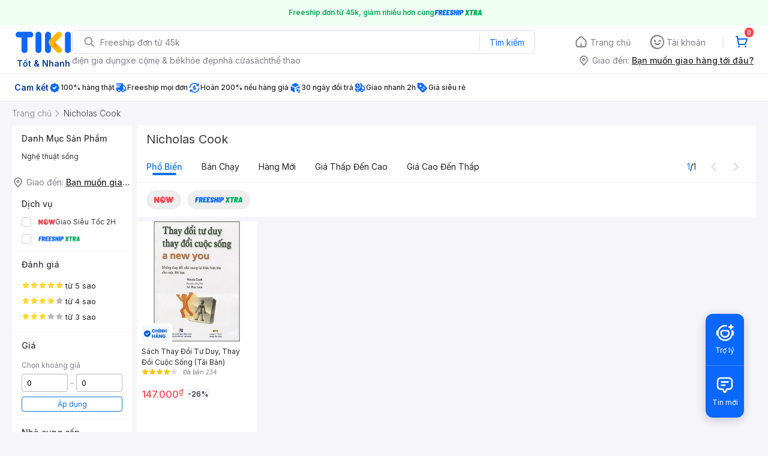

--- FILE ---
content_type: application/javascript; charset=UTF-8
request_url: https://frontend.tikicdn.com/_desktop-next/_next/static/chunks/14481-b2723bd40de5350b.js
body_size: 6604
content:
(self.webpackChunk_N_E=self.webpackChunk_N_E||[]).push([[14481],{96476:function(t,e,n){t.exports={default:n(66458),__esModule:!0}},57252:function(t,e,n){t.exports={default:n(43153),__esModule:!0}},82253:function(t,e,n){t.exports={default:n(58535),__esModule:!0}},94990:function(t,e,n){"use strict";e.__esModule=!0;var r,o=n(57252),i=(r=o)&&r.__esModule?r:{default:r};e.default=function(){function t(t,e){for(var n=0;n<e.length;n++){var r=e[n];r.enumerable=r.enumerable||!1,r.configurable=!0,"value"in r&&(r.writable=!0),(0,i.default)(t,r.key,r)}}return function(e,n,r){return n&&t(e.prototype,n),r&&t(e,r),e}}()},50241:function(t,e,n){"use strict";e.__esModule=!0;var r,o=n(96476),i=(r=o)&&r.__esModule?r:{default:r};e.default=i.default||function(t){for(var e=1;e<arguments.length;e++){var n=arguments[e];for(var r in n)Object.prototype.hasOwnProperty.call(n,r)&&(t[r]=n[r])}return t}},66458:function(t,e,n){n(99954),t.exports=n(47208).Object.assign},43153:function(t,e,n){n(40168);var r=n(47208).Object;t.exports=function(t,e,n){return r.defineProperty(t,e,n)}},58535:function(t,e,n){n(4840),t.exports=n(47208).Object.getPrototypeOf},77995:function(t,e,n){"use strict";var r=n(75179),o=n(86425),i=n(97739),a=n(67410),u=n(60061),s=n(13115),c=Object.assign;t.exports=!c||n(90472)((function(){var t={},e={},n=Symbol(),r="abcdefghijklmnopqrst";return t[n]=7,r.split("").forEach((function(t){e[t]=t})),7!=c({},t)[n]||Object.keys(c({},e)).join("")!=r}))?function(t,e){for(var n=u(t),c=arguments.length,f=1,l=i.f,p=a.f;c>f;)for(var v,h=s(arguments[f++]),d=l?o(h).concat(l(h)):o(h),y=d.length,_=0;y>_;)v=d[_++],r&&!p.call(h,v)||(n[v]=h[v]);return n}:c},57972:function(t,e,n){var r=n(98310),o=n(47208),i=n(90472);t.exports=function(t,e){var n=(o.Object||{})[t]||Object[t],a={};a[t]=e(n),r(r.S+r.F*i((function(){n(1)})),"Object",a)}},99954:function(t,e,n){var r=n(98310);r(r.S+r.F,"Object",{assign:n(77995)})},40168:function(t,e,n){var r=n(98310);r(r.S+r.F*!n(75179),"Object",{defineProperty:n(60510).f})},4840:function(t,e,n){var r=n(60061),o=n(999);n(57972)("getPrototypeOf",(function(){return function(t){return o(r(t))}}))},2044:function(t,e,n){var r=n(80158),o=n(82427);function i(t){this.__wrapped__=t,this.__actions__=[],this.__dir__=1,this.__filtered__=!1,this.__iteratees__=[],this.__takeCount__=4294967295,this.__views__=[]}i.prototype=r(o.prototype),i.prototype.constructor=i,t.exports=i},73927:function(t,e,n){var r=n(80158),o=n(82427);function i(t,e){this.__wrapped__=t,this.__actions__=[],this.__chain__=!!e,this.__index__=0,this.__values__=void 0}i.prototype=r(o.prototype),i.prototype.constructor=i,t.exports=i},82427:function(t){t.exports=function(){}},21565:function(t,e,n){var r=n(31137),o=n(15413),i=o?function(t,e){return o.set(t,e),t}:r;t.exports=i},10718:function(t){var e=Math.max;t.exports=function(t,n,r,o){for(var i=-1,a=t.length,u=r.length,s=-1,c=n.length,f=e(a-u,0),l=Array(c+f),p=!o;++s<c;)l[s]=n[s];for(;++i<u;)(p||i<a)&&(l[r[i]]=t[i]);for(;f--;)l[s++]=t[i++];return l}},75675:function(t){var e=Math.max;t.exports=function(t,n,r,o){for(var i=-1,a=t.length,u=-1,s=r.length,c=-1,f=n.length,l=e(a-s,0),p=Array(l+f),v=!o;++i<l;)p[i]=t[i];for(var h=i;++c<f;)p[h+c]=n[c];for(;++u<s;)(v||i<a)&&(p[h+r[u]]=t[i++]);return p}},59669:function(t){t.exports=function(t,e){for(var n=t.length,r=0;n--;)t[n]===e&&++r;return r}},30319:function(t,e,n){var r=n(55241),o=n(77400);t.exports=function(t,e,n){var i=1&e,a=r(t);return function e(){var r=this&&this!==o&&this instanceof e?a:t;return r.apply(i?n:this,arguments)}}},55241:function(t,e,n){var r=n(80158),o=n(11611);t.exports=function(t){return function(){var e=arguments;switch(e.length){case 0:return new t;case 1:return new t(e[0]);case 2:return new t(e[0],e[1]);case 3:return new t(e[0],e[1],e[2]);case 4:return new t(e[0],e[1],e[2],e[3]);case 5:return new t(e[0],e[1],e[2],e[3],e[4]);case 6:return new t(e[0],e[1],e[2],e[3],e[4],e[5]);case 7:return new t(e[0],e[1],e[2],e[3],e[4],e[5],e[6])}var n=r(t.prototype),i=t.apply(n,e);return o(i)?i:n}}},49316:function(t,e,n){var r=n(79349),o=n(55241),i=n(98814),a=n(3846),u=n(66578),s=n(49311),c=n(77400);t.exports=function(t,e,n){var f=o(t);return function o(){for(var l=arguments.length,p=Array(l),v=l,h=u(o);v--;)p[v]=arguments[v];var d=l<3&&p[0]!==h&&p[l-1]!==h?[]:s(p,h);if((l-=d.length)<n)return a(t,e,i,o.placeholder,void 0,p,d,void 0,void 0,n-l);var y=this&&this!==c&&this instanceof o?f:t;return r(y,this,p)}}},98814:function(t,e,n){var r=n(10718),o=n(75675),i=n(59669),a=n(55241),u=n(3846),s=n(66578),c=n(22226),f=n(49311),l=n(77400);t.exports=function t(e,n,p,v,h,d,y,_,g,m){var x=128&n,b=1&n,w=2&n,k=24&n,O=512&n,E=w?void 0:a(e);return function j(){for(var P=arguments.length,S=Array(P),C=P;C--;)S[C]=arguments[C];if(k)var M=s(j),A=i(S,M);if(v&&(S=r(S,v,h,k)),d&&(S=o(S,d,y,k)),P-=A,k&&P<m){var D=f(S,M);return u(e,n,t,j.placeholder,p,S,D,_,g,m-P)}var N=b?p:this,R=w?N[e]:e;return P=S.length,_?S=c(S,_):O&&P>1&&S.reverse(),x&&g<P&&(S.length=g),this&&this!==l&&this instanceof j&&(R=E||a(R)),R.apply(N,S)}}},39189:function(t,e,n){var r=n(79349),o=n(55241),i=n(77400);t.exports=function(t,e,n,a){var u=1&e,s=o(t);return function e(){for(var o=-1,c=arguments.length,f=-1,l=a.length,p=Array(l+c),v=this&&this!==i&&this instanceof e?s:t;++f<l;)p[f]=a[f];for(;c--;)p[f++]=arguments[++o];return r(v,u?n:this,p)}}},3846:function(t,e,n){var r=n(83429),o=n(90883),i=n(51765);t.exports=function(t,e,n,a,u,s,c,f,l,p){var v=8&e;e|=v?32:64,4&(e&=~(v?64:32))||(e&=-4);var h=[t,e,u,v?s:void 0,v?c:void 0,v?void 0:s,v?void 0:c,f,l,p],d=n.apply(void 0,h);return r(t)&&o(d,h),d.placeholder=a,i(d,t,e)}},261:function(t,e,n){var r=n(21565),o=n(30319),i=n(49316),a=n(98814),u=n(39189),s=n(49715),c=n(8852),f=n(90883),l=n(51765),p=n(47991),v=Math.max;t.exports=function(t,e,n,h,d,y,_,g){var m=2&e;if(!m&&"function"!=typeof t)throw new TypeError("Expected a function");var x=h?h.length:0;if(x||(e&=-97,h=d=void 0),_=void 0===_?_:v(p(_),0),g=void 0===g?g:p(g),x-=d?d.length:0,64&e){var b=h,w=d;h=d=void 0}var k=m?void 0:s(t),O=[t,e,n,h,d,b,w,y,_,g];if(k&&c(O,k),t=O[0],e=O[1],n=O[2],h=O[3],d=O[4],!(g=O[9]=void 0===O[9]?m?0:t.length:v(O[9]-x,0))&&24&e&&(e&=-25),e&&1!=e)E=8==e||16==e?i(t,e,g):32!=e&&33!=e||d.length?a.apply(void 0,O):u(t,e,n,h);else var E=o(t,e,n);return l((k?r:f)(E,O),t,e)}},49715:function(t,e,n){var r=n(15413),o=n(50344),i=r?function(t){return r.get(t)}:o;t.exports=i},50766:function(t,e,n){var r=n(94694),o=Object.prototype.hasOwnProperty;t.exports=function(t){for(var e=t.name+"",n=r[e],i=o.call(r,e)?n.length:0;i--;){var a=n[i],u=a.func;if(null==u||u==t)return a.name}return e}},66578:function(t){t.exports=function(t){return t.placeholder}},64328:function(t){var e=/\{\n\/\* \[wrapped with (.+)\] \*/,n=/,? & /;t.exports=function(t){var r=t.match(e);return r?r[1].split(n):[]}},46512:function(t){var e=/\{(?:\n\/\* \[wrapped with .+\] \*\/)?\n?/;t.exports=function(t,n){var r=n.length;if(!r)return t;var o=r-1;return n[o]=(r>1?"& ":"")+n[o],n=n.join(r>2?", ":" "),t.replace(e,"{\n/* [wrapped with "+n+"] */\n")}},83429:function(t,e,n){var r=n(2044),o=n(49715),i=n(50766),a=n(97305);t.exports=function(t){var e=i(t),n=a[e];if("function"!=typeof n||!(e in r.prototype))return!1;if(t===n)return!0;var u=o(n);return!!u&&t===u[0]}},8852:function(t,e,n){var r=n(10718),o=n(75675),i=n(49311),a="__lodash_placeholder__",u=128,s=Math.min;t.exports=function(t,e){var n=t[1],c=e[1],f=n|c,l=f<131,p=c==u&&8==n||c==u&&256==n&&t[7].length<=e[8]||384==c&&e[7].length<=e[8]&&8==n;if(!l&&!p)return t;1&c&&(t[2]=e[2],f|=1&n?0:4);var v=e[3];if(v){var h=t[3];t[3]=h?r(h,v,e[4]):v,t[4]=h?i(t[3],a):e[4]}return(v=e[5])&&(h=t[5],t[5]=h?o(h,v,e[6]):v,t[6]=h?i(t[5],a):e[6]),(v=e[7])&&(t[7]=v),c&u&&(t[8]=null==t[8]?e[8]:s(t[8],e[8])),null==t[9]&&(t[9]=e[9]),t[0]=e[0],t[1]=f,t}},15413:function(t,e,n){var r=n(66902),o=r&&new r;t.exports=o},94694:function(t){t.exports={}},22226:function(t,e,n){var r=n(37561),o=n(42383),i=Math.min;t.exports=function(t,e){for(var n=t.length,a=i(e.length,n),u=r(t);a--;){var s=e[a];t[a]=o(s,n)?u[s]:void 0}return t}},49311:function(t){var e="__lodash_placeholder__";t.exports=function(t,n){for(var r=-1,o=t.length,i=0,a=[];++r<o;){var u=t[r];u!==n&&u!==e||(t[r]=e,a[i++]=r)}return a}},90883:function(t,e,n){var r=n(21565),o=n(49591)(r);t.exports=o},51765:function(t,e,n){var r=n(64328),o=n(46512),i=n(63132),a=n(18132);t.exports=function(t,e,n){var u=e+"";return i(t,o(u,a(r(u),n)))}},18132:function(t,e,n){var r=n(80594),o=n(58095),i=[["ary",128],["bind",1],["bindKey",2],["curry",8],["curryRight",16],["flip",512],["partial",32],["partialRight",64],["rearg",256]];t.exports=function(t,e){return r(i,(function(n){var r="_."+n[0];e&n[1]&&!o(t,r)&&t.push(r)})),t.sort()}},94940:function(t,e,n){var r=n(2044),o=n(73927),i=n(37561);t.exports=function(t){if(t instanceof r)return t.clone();var e=new o(t.__wrapped__,t.__chain__);return e.__actions__=i(t.__actions__),e.__index__=t.__index__,e.__values__=t.__values__,e}},94176:function(t,e,n){var r=n(261);t.exports=function(t,e,n){return e=n?void 0:e,e=t&&null==e?t.length:e,r(t,128,void 0,void 0,void 0,void 0,e)}},13784:function(t,e,n){var r=n(40699);t.exports=function(t){return r(t,4)}},98159:function(t,e,n){var r=n(261);function o(t,e,n){var i=r(t,8,void 0,void 0,void 0,void 0,void 0,e=n?void 0:e);return i.placeholder=o.placeholder,i}o.placeholder={},t.exports=o},28058:function(t,e,n){t.exports={ary:n(94176),assign:n(41876),clone:n(13784),curry:n(98159),forEach:n(80594),isArray:n(19785),isError:n(75446),isFunction:n(28338),isWeakMap:n(12797),iteratee:n(82517),keys:n(20186),rearg:n(53295),toInteger:n(47991),toPath:n(40110)}},69924:function(t,e,n){var r=n(42571),o=n(28058);t.exports=function(t,e,n){return r(o,t,e,n)}},72760:function(t,e,n){var r=n(69924)("find",n(64925));r.placeholder=n(35970),t.exports=r},40950:function(t,e,n){var r=n(69924)("get",n(99729));r.placeholder=n(35970),t.exports=r},61418:function(t,e,n){t.exports=n(40950)},12797:function(t,e,n){var r=n(3533),o=n(92360);t.exports=function(t){return o(t)&&"[object WeakMap]"==r(t)}},82517:function(t,e,n){var r=n(40699),o=n(89278);t.exports=function(t){return o("function"==typeof t?t:r(t,1))}},53295:function(t,e,n){var r=n(261),o=n(24288),i=o((function(t,e){return r(t,256,void 0,void 0,void 0,e)}));t.exports=i},40110:function(t,e,n){var r=n(66070),o=n(37561),i=n(19785),a=n(55193),u=n(23419),s=n(37948),c=n(65567);t.exports=function(t){return i(t)?r(t,s):a(t)?[t]:o(u(c(t)))}},16290:function(t,e,n){var r=n(65567);t.exports=function(t){return r(t).toUpperCase()}},97305:function(t,e,n){var r=n(2044),o=n(73927),i=n(82427),a=n(19785),u=n(92360),s=n(94940),c=Object.prototype.hasOwnProperty;function f(t){if(u(t)&&!a(t)&&!(t instanceof r)){if(t instanceof o)return t;if(c.call(t,"__wrapped__"))return s(t)}return new o(t)}f.prototype=i.prototype,f.prototype.constructor=f,t.exports=f},43597:function(t,e,n){"use strict";var r=n(9796);n(23615),n(27378),n(73915),n(72856),n(56119),n(30644),n(99729),n(94822),n(60042),r.Box,r.Image,e.Od=r.Skeleton,r.defaultTheme,r.getBox},5668:function(t,e,n){"use strict";n.d(e,{w_:function(){return c}});var r=n(27378),o={color:void 0,size:void 0,className:void 0,style:void 0,attr:void 0},i=r.createContext&&r.createContext(o),a=function(){return a=Object.assign||function(t){for(var e,n=1,r=arguments.length;n<r;n++)for(var o in e=arguments[n])Object.prototype.hasOwnProperty.call(e,o)&&(t[o]=e[o]);return t},a.apply(this,arguments)},u=function(t,e){var n={};for(var r in t)Object.prototype.hasOwnProperty.call(t,r)&&e.indexOf(r)<0&&(n[r]=t[r]);if(null!=t&&"function"===typeof Object.getOwnPropertySymbols){var o=0;for(r=Object.getOwnPropertySymbols(t);o<r.length;o++)e.indexOf(r[o])<0&&(n[r[o]]=t[r[o]])}return n};function s(t){return t&&t.map((function(t,e){return r.createElement(t.tag,a({key:e},t.attr),s(t.child))}))}function c(t){return function(e){return r.createElement(f,a({attr:a({},t.attr)},e),s(t.child))}}function f(t){var e=function(e){var n,o=t.size||e.size||"1em";e.className&&(n=e.className),t.className&&(n=(n?n+" ":"")+t.className);var i=t.attr,s=t.title,c=u(t,["attr","title"]);return r.createElement("svg",a({stroke:"currentColor",fill:"currentColor",strokeWidth:"0"},e.attr,i,c,{className:n,style:a({color:t.color||e.color},e.style,t.style),height:o,width:o,xmlns:"http://www.w3.org/2000/svg"}),s&&r.createElement("title",null,s),t.children)};return void 0!==i?r.createElement(i.Consumer,null,(function(t){return e(t)})):e(o)}},87482:function(t,e,n){"use strict";var r=p(n(50241)),o=p(n(82253)),i=p(n(19343)),a=p(n(94990)),u=p(n(67306)),s=p(n(6653)),c=p(n(27378)),f=p(n(23615)),l=p(n(63809));function p(t){return t&&t.__esModule?t:{default:t}}var v=function(t){function e(){var t,n,r,a;(0,i.default)(this,e);for(var s=arguments.length,c=Array(s),f=0;f<s;f++)c[f]=arguments[f];return n=r=(0,u.default)(this,(t=e.__proto__||(0,o.default)(e)).call.apply(t,[this].concat(c))),r.handleClickToPause=function(){r.anim.isPaused?r.anim.play():r.anim.pause()},a=n,(0,u.default)(r,a)}return(0,s.default)(e,t),(0,a.default)(e,[{key:"componentDidMount",value:function(){var t=this.props,e=t.options,n=t.eventListeners,o=e.loop,i=e.autoplay,a=e.animationData,u=e.rendererSettings,s=e.segments;this.options={container:this.el,renderer:"svg",loop:!1!==o,autoplay:!1!==i,segments:!1!==s,animationData:a,rendererSettings:u},this.options=(0,r.default)({},this.options,e),this.anim=l.default.loadAnimation(this.options),this.registerEvents(n)}},{key:"componentWillUpdate",value:function(t){this.options.animationData!==t.options.animationData&&(this.deRegisterEvents(this.props.eventListeners),this.destroy(),this.options=(0,r.default)({},this.options,t.options),this.anim=l.default.loadAnimation(this.options),this.registerEvents(t.eventListeners))}},{key:"componentDidUpdate",value:function(){this.props.isStopped?this.stop():this.props.segments?this.playSegments():this.play(),this.pause(),this.setSpeed(),this.setDirection()}},{key:"componentWillUnmount",value:function(){this.deRegisterEvents(this.props.eventListeners),this.destroy(),this.options.animationData=null,this.anim=null}},{key:"setSpeed",value:function(){this.anim.setSpeed(this.props.speed)}},{key:"setDirection",value:function(){this.anim.setDirection(this.props.direction)}},{key:"play",value:function(){this.anim.play()}},{key:"playSegments",value:function(){this.anim.playSegments(this.props.segments)}},{key:"stop",value:function(){this.anim.stop()}},{key:"pause",value:function(){(this.props.isPaused&&!this.anim.isPaused||!this.props.isPaused&&this.anim.isPaused)&&this.anim.pause()}},{key:"destroy",value:function(){this.anim.destroy()}},{key:"registerEvents",value:function(t){var e=this;t.forEach((function(t){e.anim.addEventListener(t.eventName,t.callback)}))}},{key:"deRegisterEvents",value:function(t){var e=this;t.forEach((function(t){e.anim.removeEventListener(t.eventName,t.callback)}))}},{key:"render",value:function(){var t=this,e=this.props,n=e.width,o=e.height,i=e.ariaRole,a=e.ariaLabel,u=e.isClickToPauseDisabled,s=e.title,f=function(t){return"number"===typeof t?t+"px":t||"100%"},l=(0,r.default)({width:f(n),height:f(o),overflow:"hidden",margin:"0 auto",outline:"none"},this.props.style),p=u?function(){return null}:this.handleClickToPause;return c.default.createElement("div",{ref:function(e){t.el=e},style:l,onClick:p,title:s,role:i,"aria-label":a,tabIndex:"0"})}}]),e}(c.default.Component);e.Z=v,v.propTypes={eventListeners:f.default.arrayOf(f.default.object),options:f.default.object.isRequired,height:f.default.oneOfType([f.default.string,f.default.number]),width:f.default.oneOfType([f.default.string,f.default.number]),isStopped:f.default.bool,isPaused:f.default.bool,speed:f.default.number,segments:f.default.arrayOf(f.default.number),direction:f.default.number,ariaRole:f.default.string,ariaLabel:f.default.string,isClickToPauseDisabled:f.default.bool,title:f.default.string},v.defaultProps={eventListeners:[],isStopped:!1,isPaused:!1,speed:1,ariaRole:"button",ariaLabel:"animation",isClickToPauseDisabled:!1,title:""}},17663:function(t,e,n){"use strict";n.d(e,{P1:function(){return s}});var r="NOT_FOUND";var o=function(t,e){return t===e};function i(t,e){var n="object"===typeof e?e:{equalityCheck:e},i=n.equalityCheck,a=void 0===i?o:i,u=n.maxSize,s=void 0===u?1:u,c=n.resultEqualityCheck,f=function(t){return function(e,n){if(null===e||null===n||e.length!==n.length)return!1;for(var r=e.length,o=0;o<r;o++)if(!t(e[o],n[o]))return!1;return!0}}(a),l=1===s?function(t){var e;return{get:function(n){return e&&t(e.key,n)?e.value:r},put:function(t,n){e={key:t,value:n}},getEntries:function(){return e?[e]:[]},clear:function(){e=void 0}}}(f):function(t,e){var n=[];function o(t){var o=n.findIndex((function(n){return e(t,n.key)}));if(o>-1){var i=n[o];return o>0&&(n.splice(o,1),n.unshift(i)),i.value}return r}return{get:o,put:function(e,i){o(e)===r&&(n.unshift({key:e,value:i}),n.length>t&&n.pop())},getEntries:function(){return n},clear:function(){n=[]}}}(s,f);function p(){var e=l.get(arguments);if(e===r){if(e=t.apply(null,arguments),c){var n=l.getEntries(),o=n.find((function(t){return c(t.value,e)}));o&&(e=o.value)}l.put(arguments,e)}return e}return p.clearCache=function(){return l.clear()},p}function a(t){var e=Array.isArray(t[0])?t[0]:t;if(!e.every((function(t){return"function"===typeof t}))){var n=e.map((function(t){return"function"===typeof t?"function "+(t.name||"unnamed")+"()":typeof t})).join(", ");throw new Error("createSelector expects all input-selectors to be functions, but received the following types: ["+n+"]")}return e}function u(t){for(var e=arguments.length,n=new Array(e>1?e-1:0),r=1;r<e;r++)n[r-1]=arguments[r];var o=function(){for(var e=arguments.length,r=new Array(e),o=0;o<e;o++)r[o]=arguments[o];var i,u=0,s={memoizeOptions:void 0},c=r.pop();if("object"===typeof c&&(s=c,c=r.pop()),"function"!==typeof c)throw new Error("createSelector expects an output function after the inputs, but received: ["+typeof c+"]");var f=s,l=f.memoizeOptions,p=void 0===l?n:l,v=Array.isArray(p)?p:[p],h=a(r),d=t.apply(void 0,[function(){return u++,c.apply(null,arguments)}].concat(v)),y=t((function(){for(var t=[],e=h.length,n=0;n<e;n++)t.push(h[n].apply(null,arguments));return i=d.apply(null,t)}));return Object.assign(y,{resultFunc:c,memoizedResultFunc:d,dependencies:h,lastResult:function(){return i},recomputations:function(){return u},resetRecomputations:function(){return u=0}}),y};return o}var s=u(i)}}]);

--- FILE ---
content_type: application/javascript; charset=UTF-8
request_url: https://frontend.tikicdn.com/_desktop-next/_next/static/chunks/58118-6ca2e345a7ad2c05.js
body_size: 5802
content:
(self.webpackChunk_N_E=self.webpackChunk_N_E||[]).push([[58118],{60103:function(e){"use strict";"undefined"!==typeof self?e.exports=self:"undefined"!==typeof window?e.exports=window:e.exports=Function("return this")()},79958:function(e,t,r){"use strict";var n=r(60103);e.exports=function(){return"object"===typeof r.g&&r.g&&r.g.Math===Math&&r.g.Array===Array?r.g:n}},23140:function(e,t,r){(function(){var t,n,a,i,c,s,o,l,u,f,d,h,p,v,g,m,y,C,b,_,E,w,x,k,N,$,D=[].indexOf||function(e){for(var t=0,r=this.length;t<r;t++)if(t in this&&this[t]===e)return t;return-1};g=r(79958)(),n=r(32900),c=[{type:"amex",pattern:/^3[47]/,format:/(\d{1,4})(\d{1,6})?(\d{1,5})?/,length:[15],cvcLength:[4],luhn:!0},{type:"dankort",pattern:/^5019/,format:o=/(\d{1,4})/g,length:[16],cvcLength:[3],luhn:!0},{type:"dinersclub",pattern:/^(36|38|30[0-5])/,format:/(\d{1,4})(\d{1,6})?(\d{1,4})?/,length:[14],cvcLength:[3],luhn:!0},{type:"discover",pattern:/^(6011|65|64[4-9]|622)/,format:o,length:[16],cvcLength:[3],luhn:!0},{type:"elo",pattern:/^401178|^401179|^431274|^438935|^451416|^457393|^457631|^457632|^504175|^627780|^636297|^636369|^636368|^(506699|5067[0-6]\d|50677[0-8])|^(50900\d|5090[1-9]\d|509[1-9]\d{2})|^65003[1-3]|^(65003[5-9]|65004\d|65005[0-1])|^(65040[5-9]|6504[1-3]\d)|^(65048[5-9]|65049\d|6505[0-2]\d|65053[0-8])|^(65054[1-9]|6505[5-8]\d|65059[0-8])|^(65070\d|65071[0-8])|^65072[0-7]|^(65090[1-9]|65091\d|650920)|^(65165[2-9]|6516[6-7]\d)|^(65500\d|65501\d)|^(65502[1-9]|6550[3-4]\d|65505[0-8])|^(65092[1-9]|65097[0-8])/,format:o,length:[16],cvcLength:[3],luhn:!0},{type:"hipercard",pattern:/^(384100|384140|384160|606282|637095|637568|60(?!11))/,format:o,length:[14,15,16,17,18,19],cvcLength:[3],luhn:!0},{type:"jcb",pattern:/^(308[8-9]|309[0-3]|3094[0]{4}|309[6-9]|310[0-2]|311[2-9]|3120|315[8-9]|333[7-9]|334[0-9]|35)/,format:o,length:[16,19],cvcLength:[3],luhn:!0},{type:"laser",pattern:/^(6706|6771|6709)/,format:o,length:[16,17,18,19],cvcLength:[3],luhn:!0},{type:"maestro",pattern:/^(50|5[6-9]|6007|6220|6304|6703|6708|6759|676[1-3])/,format:o,length:[12,13,14,15,16,17,18,19],cvcLength:[3],luhn:!0},{type:"mastercard",pattern:/^(5[1-5]|677189)|^(222[1-9]|2[3-6]\d{2}|27[0-1]\d|2720)/,format:o,length:[16],cvcLength:[3],luhn:!0},{type:"mir",pattern:/^220[0-4][0-9][0-9]\d{10}$/,format:o,length:[16],cvcLength:[3],luhn:!0},{type:"troy",pattern:/^9792/,format:o,length:[16],cvcLength:[3],luhn:!0},{type:"unionpay",pattern:/^62/,format:o,length:[16,17,18,19],cvcLength:[3],luhn:!1},{type:"visaelectron",pattern:/^4(026|17500|405|508|844|91[37])/,format:o,length:[16],cvcLength:[3],luhn:!0},{type:"visa",pattern:/^4/,format:o,length:[13,16],cvcLength:[3],luhn:!0}],a=function(e){var t,r,n,a,i;for(e=(e+"").replace(/\D/g,""),r=void 0,n=0,a=c.length;n<a;n++)t=c[n],(i=e.match(t.pattern))&&(!r||i[0].length>r[1][0].length)&&(r=[t,i]);return r&&r[0]},i=function(e){var t,r,n;for(r=0,n=c.length;r<n;r++)if((t=c[r]).type===e)return t},y=function(e){var t,r,n,a,i,c;for(i=!0,c=0,n=0,a=(r=(e+"").split("").reverse()).length;n<a;n++)t=r[n],t=parseInt(t,10),(i=!i)&&(t*=2),t>9&&(t-=9),c+=t;return c%10===0},m=function(e){var t;try{if(null!=e.selectionStart&&e.selectionStart!==e.selectionEnd)return!0;if(null!=("undefined"!==typeof document&&null!==document&&null!=(t=document.selection)?t.createRange:void 0)&&document.selection.createRange().text)return!0}catch(r){r}return!1},C=function(e){return setTimeout((function(){var r,a;return r=e.target,a=n.val(r),a=t.fns.formatCardNumber(a),s(r,a),n.trigger(r,"change")}))},f=function(e){return function(t){var r,i,c,s,o,l,u,f,d,h,p;if(t.which>0?(i=String.fromCharCode(t.which),p=n.val(t.target)+i):(i=t.data,p=n.val(t.target)),/^\d+$/.test(i)){for(f=t.target,r=a(p),l=p.replace(/\D/g,"").length,h=[16],r&&(h=r.length),e&&(h=h.filter((function(t){return t<=e}))),c=s=0,o=h.length;s<o;c=++s)if(!(l>=(d=h[c])&&h[c+1])&&l>=d)return;if(!m(f))return u=r&&"amex"===r.type?/^(\d{4}|\d{4}\s\d{6})$/:/(?:^|\s)(\d{4})$/,p=p.substring(0,p.length-1),u.test(p)?(t.preventDefault(),n.val(f,p+" "+i),n.trigger(f,"change")):void 0}}},l=function(e){var t,r;if(t=e.target,r=n.val(t),!e.meta&&8===e.which&&!m(t))return/\d\s$/.test(r)?(e.preventDefault(),n.val(t,r.replace(/\d\s$/,"")),n.trigger(t,"change")):/\s\d?$/.test(r)?(e.preventDefault(),n.val(t,r.replace(/\s\d?$/,"")),n.trigger(t,"change")):void 0},d=function(e){var t,r,a;if(r=e.target,e.which>0?(t=String.fromCharCode(e.which),a=n.val(r)+t):(t=e.data,a=n.val(r)),/^\d+$/.test(t))return/^\d$/.test(a)&&"0"!==a&&"1"!==a?(e.preventDefault(),n.val(r,"0"+a+" / "),n.trigger(r,"change")):/^\d\d$/.test(a)?(e.preventDefault(),n.val(r,a+" / "),n.trigger(r,"change")):void 0},v=function(e){var t,r,a;if(t=String.fromCharCode(e.which),/^\d+$/.test(t))return r=e.target,a=n.val(r)+t,/^\d$/.test(a)&&"0"!==a&&"1"!==a?(e.preventDefault(),n.val(r,"0"+a),n.trigger(r,"change")):/^\d\d$/.test(a)?(e.preventDefault(),n.val(r,""+a),n.trigger(r,"change")):void 0},h=function(e){var t,r,a;if(t=String.fromCharCode(e.which),/^\d+$/.test(t))return r=e.target,a=n.val(r),/^\d\d$/.test(a)?(n.val(r,a+" / "),n.trigger(r,"change")):void 0},p=function(e){var t,r;if("/"===String.fromCharCode(e.which))return t=e.target,r=n.val(t),/^\d$/.test(r)&&"0"!==r?(n.val(t,"0"+r+" / "),n.trigger(t,"change")):void 0},u=function(e){var t,r;if(!e.metaKey&&(t=e.target,r=n.val(t),8===e.which&&!m(t)))return/\d(\s|\/)+$/.test(r)?(e.preventDefault(),n.val(t,r.replace(/\d(\s|\/)*$/,"")),n.trigger(t,"change")):/\s\/\s?\d?$/.test(r)?(e.preventDefault(),n.val(t,r.replace(/\s\/\s?\d?$/,"")),n.trigger(t,"change")):void 0},k=function(e){var t;return!(!e.metaKey&&!e.ctrlKey)||(32===e.which?e.preventDefault():0===e.which||(e.which<33||(t=String.fromCharCode(e.which),/[\d\s]/.test(t)?void 0:e.preventDefault())))},_=function(e){return function(t){var r,i,c,s,o;if(s=t.target,i=String.fromCharCode(t.which),/^\d+$/.test(i)&&!m(s))return o=(n.val(s)+i).replace(/\D/g,""),c=16,(r=a(o))&&(c=r.length[r.length.length-1]),e&&(c=Math.min(c,e)),o.length<=c?void 0:t.preventDefault()}},w=function(e,t){var r,a;if(a=e.target,r=String.fromCharCode(e.which),/^\d+$/.test(r)&&!m(a))return(n.val(a)+r).replace(/\D/g,"").length>t?e.preventDefault():void 0},E=function(e){return w(e,6)},x=function(e){return w(e,2)},N=function(e){return w(e,4)},b=function(e){var t,r;if(r=e.target,t=String.fromCharCode(e.which),/^\d+$/.test(t)&&!m(r))return(n.val(r)+t).length<=4?void 0:e.preventDefault()},$=function(e){var r,a,i,s,o;if(s=e.target,o=n.val(s),i=t.fns.cardType(o)||"unknown",!n.hasClass(s,i))return r=function(){var e,t,r;for(r=[],e=0,t=c.length;e<t;e++)a=c[e],r.push(a.type);return r}(),n.removeClass(s,"unknown"),n.removeClass(s,r.join(" ")),n.addClass(s,i),n.toggleClass(s,"identified","unknown"!==i),n.trigger(s,"payment.cardType",i)},s=function(e,t){var r;if(r=e.selectionEnd,n.val(e,t),r)return e.selectionEnd=r},t=function(){function e(){}return e.J=n,e.fns={cardExpiryVal:function(e){var t,r,n;return t=(r=(e=e.replace(/\s/g,"")).split("/",2))[0],2===(null!=(n=r[1])?n.length:void 0)&&/^\d+$/.test(n)&&(n=(new Date).getFullYear().toString().slice(0,2)+n),{month:t=parseInt(t,10),year:n=parseInt(n,10)}},validateCardNumber:function(e){var t,r;return e=(e+"").replace(/\s+|-/g,""),!!/^\d+$/.test(e)&&(!!(t=a(e))&&(r=e.length,D.call(t.length,r)>=0&&(!1===t.luhn||y(e))))},validateCardExpiry:function(t,r){var a,i,c,s;return"object"===typeof t&&"month"in t?(t=(c=t).month,r=c.year):"string"===typeof t&&D.call(t,"/")>=0&&(t=(s=e.fns.cardExpiryVal(t)).month,r=s.year),!(!t||!r)&&(t=n.trim(t),r=n.trim(r),!!/^\d+$/.test(t)&&(!!/^\d+$/.test(r)&&(!!((t=parseInt(t,10))&&t<=12)&&(2===r.length&&(r=(new Date).getFullYear().toString().slice(0,2)+r),i=new Date(r,t),a=new Date,i.setMonth(i.getMonth()-1),i.setMonth(i.getMonth()+1,1),i>a))))},validateCardCVC:function(e,t){var r,a;return e=n.trim(e),!!/^\d+$/.test(e)&&(t&&i(t)?(r=e.length,D.call(null!=(a=i(t))?a.cvcLength:void 0,r)>=0):e.length>=3&&e.length<=4)},cardType:function(e){var t;return e&&(null!=(t=a(e))?t.type:void 0)||null},formatCardNumber:function(e){var t,r,n,i;return(t=a(e))?(i=t.length[t.length.length-1],e=(e=e.replace(/\D/g,"")).slice(0,i),t.format.global?null!=(n=e.match(t.format))?n.join(" "):void 0:null!=(r=t.format.exec(e))?(r.shift(),(r=r.filter((function(e){return e}))).join(" ")):void 0):e}},e.restrictNumeric=function(e){return n.on(e,"keypress",k),n.on(e,"input",k)},e.cardExpiryVal=function(t){return e.fns.cardExpiryVal(n.val(t))},e.formatCardCVC=function(t){return e.restrictNumeric(t),n.on(t,"keypress",b),n.on(t,"input",b),t},e.formatCardExpiry=function(t){var r,a;return e.restrictNumeric(t),t.length&&2===t.length?(r=t[0],a=t[1],this.formatCardExpiryMultiple(r,a)):(n.on(t,"keypress",E),n.on(t,"keypress",d),n.on(t,"keypress",p),n.on(t,"keypress",h),n.on(t,"keydown",u),n.on(t,"input",d)),t},e.formatCardExpiryMultiple=function(e,t){return n.on(e,"keypress",x),n.on(e,"keypress",v),n.on(e,"input",v),n.on(t,"keypress",N),n.on(t,"input",N)},e.formatCardNumber=function(t,r){return e.restrictNumeric(t),n.on(t,"keypress",_(r)),n.on(t,"keypress",f(r)),n.on(t,"keydown",l),n.on(t,"keyup blur",$),n.on(t,"blur",f(r)),n.on(t,"paste",C),n.on(t,"input",f(r)),t},e.getCardArray=function(){return c},e.setCardArray=function(e){return c=e,!0},e.addToCardArray=function(e){return c.push(e)},e.removeFromCardArray=function(e){var t;for(t in c)c[t].type===e&&c.splice(t,1);return!0},e}(),e.exports=t,g.Payment=t}).call(this)},32900:function(e){(function(){var t,r,n;(t=function(e){return t.isDOMElement(e)?e:document.querySelectorAll(e)}).isDOMElement=function(e){return e&&null!=e.nodeName},n=/^[\s\uFEFF\xA0]+|[\s\uFEFF\xA0]+$/g,t.trim=function(e){return null===e?"":(e+"").replace(n,"")},r=/\r/g,t.val=function(e,t){var n;return arguments.length>1?e.value=t:"string"===typeof(n=e.value)?n.replace(r,""):null===n?"":n},t.preventDefault=function(e){if("function"!==typeof e.preventDefault)return e.returnValue=!1,!1;e.preventDefault()},t.normalizeEvent=function(e){var r;return null==(e={which:null!=(r=e).which?r.which:void 0,target:r.target||r.srcElement,preventDefault:function(){return t.preventDefault(r)},originalEvent:r,data:r.data||r.detail}).which&&(e.which=null!=r.charCode?r.charCode:r.keyCode),e},t.on=function(e,r,n){var a,i,c,s,o,l,u,f;if(e.length)for(i=0,s=e.length;i<s;i++)a=e[i],t.on(a,r,n);else{if(!r.match(" "))return u=n,n=function(e){return e=t.normalizeEvent(e),u(e)},e.addEventListener?e.addEventListener(r,n,!1):e.attachEvent?(r="on"+r,e.attachEvent(r,n)):void(e["on"+r]=n);for(c=0,o=(f=r.split(" ")).length;c<o;c++)l=f[c],t.on(e,l,n)}},t.addClass=function(e,r){var n;return e.length?function(){var a,i,c;for(c=[],a=0,i=e.length;a<i;a++)n=e[a],c.push(t.addClass(n,r));return c}():e.classList?e.classList.add(r):e.className+=" "+r},t.hasClass=function(e,r){var n,a,i,c;if(e.length){for(a=!0,i=0,c=e.length;i<c;i++)n=e[i],a=a&&t.hasClass(n,r);return a}return e.classList?e.classList.contains(r):new RegExp("(^| )"+r+"( |$)","gi").test(e.className)},t.removeClass=function(e,r){var n,a,i,c,s,o;if(e.length)return function(){var n,i,c;for(c=[],n=0,i=e.length;n<i;n++)a=e[n],c.push(t.removeClass(a,r));return c}();if(e.classList){for(o=[],i=0,c=(s=r.split(" ")).length;i<c;i++)n=s[i],o.push(e.classList.remove(n));return o}return e.className=e.className.replace(new RegExp("(^|\\b)"+r.split(" ").join("|")+"(\\b|$)","gi")," ")},t.toggleClass=function(e,r,n){var a;return e.length?function(){var i,c,s;for(s=[],i=0,c=e.length;i<c;i++)a=e[i],s.push(t.toggleClass(a,r,n));return s}():n?t.hasClass(e,r)?void 0:t.addClass(e,r):t.removeClass(e,r)},t.append=function(e,r){var n;return e.length?function(){var a,i,c;for(c=[],a=0,i=e.length;a<i;a++)n=e[a],c.push(t.append(n,r));return c}():e.insertAdjacentHTML("beforeend",r)},t.find=function(e,t){return(e instanceof NodeList||e instanceof Array)&&(e=e[0]),e.querySelectorAll(t)},t.trigger=function(e,t,r){var n,a;try{a=new CustomEvent(t,{detail:r})}catch(n){n,(a=document.createEvent("CustomEvent")).initCustomEvent?a.initCustomEvent(t,!0,!0,r):a.initEvent(t,!0,!0,r)}return e.dispatchEvent(a)},e.exports=t}).call(this)},58118:function(e,t,r){"use strict";var n=r(27378),a=r(23615),i=r.n(a),c=r(23140),s=r.n(c),o=function(e,t){if(Array.isArray(e))return e;if(Symbol.iterator in Object(e))return function(e,t){var r=[],n=!0,a=!1,i=void 0;try{for(var c,s=e[Symbol.iterator]();!(n=(c=s.next()).done)&&(r.push(c.value),!t||r.length!==t);n=!0);}catch(o){a=!0,i=o}finally{try{!n&&s.return&&s.return()}finally{if(a)throw i}}return r}(e,t);throw new TypeError("Invalid attempt to destructure non-iterable instance")},l=function(){function e(e,t){for(var r=0;r<t.length;r++){var n=t[r];n.enumerable=n.enumerable||!1,n.configurable=!0,"value"in n&&(n.writable=!0),Object.defineProperty(e,n.key,n)}}return function(t,r,n){return r&&e(t.prototype,r),n&&e(t,n),t}}();var u=function(e){function t(e){!function(e,t){if(!(e instanceof t))throw new TypeError("Cannot call a class as a function")}(this,t);var r=function(e,t){if(!e)throw new ReferenceError("this hasn't been initialised - super() hasn't been called");return!t||"object"!==typeof t&&"function"!==typeof t?e:t}(this,(t.__proto__||Object.getPrototypeOf(t)).call(this,e));return r.state={type:{name:"unknown",maxLength:16}},r.setCards(),r}return function(e,t){if("function"!==typeof t&&null!==t)throw new TypeError("Super expression must either be null or a function, not "+typeof t);e.prototype=Object.create(t&&t.prototype,{constructor:{value:e,enumerable:!1,writable:!0,configurable:!0}}),t&&(Object.setPrototypeOf?Object.setPrototypeOf(e,t):e.__proto__=t)}(t,e),l(t,[{key:"componentDidMount",value:function(){var e=this.props.number;this.updateType(e)}},{key:"componentWillReceiveProps",value:function(e){var t=this.props,r=t.acceptedCards,n=t.number,a=e.acceptedCards,i=e.number;n!==i&&this.updateType(i),r.toString()!==a.toString()&&this.setCards(e)}},{key:"setCards",value:function(){var e=arguments.length>0&&void 0!==arguments[0]?arguments[0]:this.props,t=e.acceptedCards,r=[];t.length?s().getCardArray().forEach((function(e){-1!==t.indexOf(e.type)&&r.push(e)})):r=r.concat(s().getCardArray()),s().setCardArray(r)}},{key:"updateType",value:function(e){var t=this.props.callback,r=s().fns.cardType(e)||"unknown",n=16;"amex"===r?n=15:"dinersclub"===r?n=14:-1!==["hipercard","mastercard","visa"].indexOf(r)&&(n=19);var a={issuer:r,maxLength:n},i=s().fns.validateCardNumber(e);this.setState({type:a}),"function"===typeof t&&t(a,i)}},{key:"render",value:function(){var e=this.props,t=e.cvc,r=e.focused,a=e.locale,i=e.name,c=e.placeholders,s=this.number,o=this.expiry;return n.createElement("div",{key:"Cards",className:"rccs"},n.createElement("div",{className:["rccs__card","rccs__card--"+this.issuer,"cvc"===r&&"amex"!==this.issuer?"rccs__card--flipped":""].join(" ").trim()},n.createElement("div",{className:"rccs__card--front"},n.createElement("div",{className:"rccs__card__background"}),n.createElement("div",{className:"rccs__issuer"}),n.createElement("div",{className:["rccs__cvc__front","cvc"===r?"rccs--focused":""].join(" ").trim()},t),n.createElement("div",{className:["rccs__number",s.replace(/ /g,"").length>16?"rccs__number--large":"","number"===r?"rccs--focused":"","\u2022"!==s.substr(0,1)?"rccs--filled":""].join(" ").trim()},s),n.createElement("div",{className:["rccs__name","name"===r?"rccs--focused":"",i?"rccs--filled":""].join(" ").trim()},i||c.name),n.createElement("div",{className:["rccs__expiry","expiry"===r?"rccs--focused":"","\u2022"!==o.substr(0,1)?"rccs--filled":""].join(" ").trim()},n.createElement("div",{className:"rccs__expiry__valid"},a.valid),n.createElement("div",{className:"rccs__expiry__value"},o)),n.createElement("div",{className:"rccs__chip"})),n.createElement("div",{className:"rccs__card--back"},n.createElement("div",{className:"rccs__card__background"}),n.createElement("div",{className:"rccs__stripe"}),n.createElement("div",{className:"rccs__signature"}),n.createElement("div",{className:["rccs__cvc","cvc"===r?"rccs--focused":""].join(" ").trim()},t),n.createElement("div",{className:"rccs__issuer"}))))}},{key:"issuer",get:function(){var e=this.state.type,t=this.props,r=t.issuer;return t.preview&&r?r.toLowerCase():e.issuer}},{key:"number",get:function(){var e=this.state.type,t=this.props,r=t.number,n=t.preview,a=n?19:e.maxLength,i="number"===typeof r?r.toString():r.replace(/[A-Za-z]| /g,"");for(isNaN(parseInt(i,10))&&!n&&(i=""),a>16&&(a=i.length<=16?16:a),i.length>a&&(i=i.slice(0,a));i.length<a;)i+="\u2022";if(-1!==["amex","dinersclub"].indexOf(this.issuer)){var c=[0,4,10],s=[4,6,5];i=i.substr(c[0],s[0])+" "+i.substr(c[1],s[1])+" "+i.substr(c[2],s[2])}else if(i.length>16){var o=[0,4,8,12],l=[4,7];i=i.substr(o[0],l[0])+" "+i.substr(o[1],l[0])+" "+i.substr(o[2],l[0])+" "+i.substr(o[3],l[1])}else for(var u=1;u<a/4;u++){var f=4*u+(u-1);i=i.slice(0,f)+" "+i.slice(f)}return i}},{key:"expiry",get:function(){var e=this.props.expiry,t=void 0===e?"":e,r="number"===typeof t?t.toString():t,n="",a="";if(-1!==r.indexOf("/")){var i=r.split("/"),c=o(i,2);n=c[0],a=c[1]}else r.length&&(n=r.substr(0,2),a=r.substr(2,6));for(;n.length<2;)n+="\u2022";for(a.length>2&&(a=a.substr(2,4));a.length<2;)a+="\u2022";return n+"/"+a}}]),t}(n.Component);u.propTypes={acceptedCards:i().array,callback:i().func,cvc:i().oneOfType([i().string,i().number]).isRequired,expiry:i().oneOfType([i().string,i().number]).isRequired,focused:i().string,issuer:i().string,locale:i().shape({valid:i().string}),name:i().string.isRequired,number:i().oneOfType([i().string,i().number]).isRequired,placeholders:i().shape({name:i().string}),preview:i().bool},u.defaultProps={acceptedCards:[],locale:{valid:"valid thru"},placeholders:{name:"YOUR NAME HERE"},preview:!1},t.Z=u}}]);